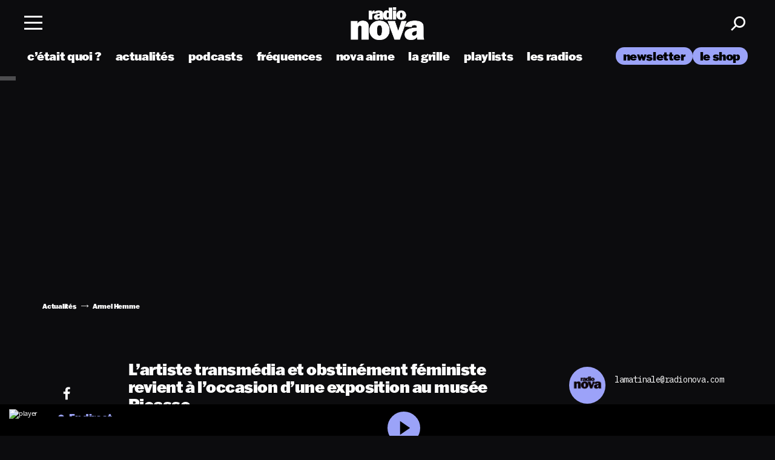

--- FILE ---
content_type: image/svg+xml
request_url: https://www.nova.fr/wp-content/themes/lnei-wp-theme-child-nova/resources/assets/images/nova.svg
body_size: 5894
content:
<svg width="101" height="25" viewBox="0 0 101 25" fill="none" xmlns="http://www.w3.org/2000/svg" xmlns:xlink="http://www.w3.org/1999/xlink">
<g clip-path="url(#clip0)">
<rect width="100.749" height="24.1108" fill="url(#pattern0)"/>
</g>
<defs>
<pattern id="pattern0" patternContentUnits="objectBoundingBox" width="1" height="1">
<use xlink:href="#image0" transform="scale(0.00854701 0.0357143)"/>
</pattern>
<clipPath id="clip0">
<rect width="100.749" height="24.1108" fill="white"/>
</clipPath>
<image id="image0" width="117" height="28" xlink:href="[data-uri]"/>
</defs>
</svg>
